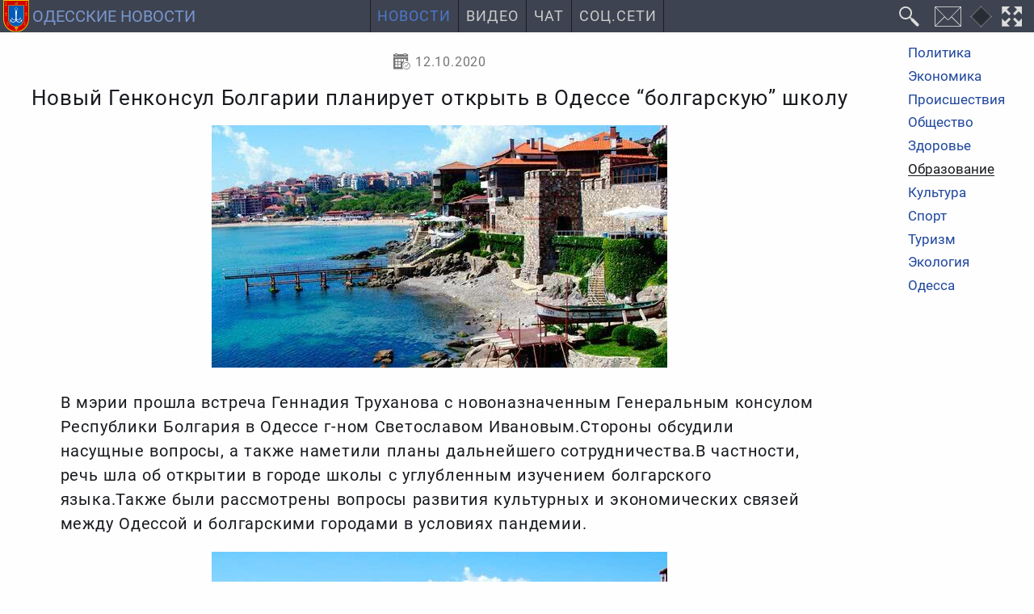

--- FILE ---
content_type: text/html; charset=utf-8
request_url: https://www.google.com/recaptcha/api2/aframe
body_size: 149
content:
<!DOCTYPE HTML><html><head><meta http-equiv="content-type" content="text/html; charset=UTF-8"></head><body><script nonce="vKKpZi3qxLdesqPV45NSWQ">/** Anti-fraud and anti-abuse applications only. See google.com/recaptcha */ try{var clients={'sodar':'https://pagead2.googlesyndication.com/pagead/sodar?'};window.addEventListener("message",function(a){try{if(a.source===window.parent){var b=JSON.parse(a.data);var c=clients[b['id']];if(c){var d=document.createElement('img');d.src=c+b['params']+'&rc='+(localStorage.getItem("rc::a")?sessionStorage.getItem("rc::b"):"");window.document.body.appendChild(d);sessionStorage.setItem("rc::e",parseInt(sessionStorage.getItem("rc::e")||0)+1);localStorage.setItem("rc::h",'1768376410561');}}}catch(b){}});window.parent.postMessage("_grecaptcha_ready", "*");}catch(b){}</script></body></html>

--- FILE ---
content_type: application/javascript; charset=UTF-8
request_url: https://odessa-news.stream/cdn-cgi/challenge-platform/scripts/jsd/main.js
body_size: 4514
content:
window._cf_chl_opt={oPNF3:'g'};~function(o4,T,s,m,V,G,a,e,l){o4=v,function(i,k,oP,o3,d,C){for(oP={i:179,k:154,d:189,C:156,S:182,c:150,M:123,y:169,D:216,f:140,g:164,j:222},o3=v,d=i();!![];)try{if(C=parseInt(o3(oP.i))/1*(-parseInt(o3(oP.k))/2)+-parseInt(o3(oP.d))/3*(parseInt(o3(oP.C))/4)+-parseInt(o3(oP.S))/5*(-parseInt(o3(oP.c))/6)+-parseInt(o3(oP.M))/7*(parseInt(o3(oP.y))/8)+parseInt(o3(oP.D))/9*(parseInt(o3(oP.f))/10)+-parseInt(o3(oP.g))/11+parseInt(o3(oP.j))/12,C===k)break;else d.push(d.shift())}catch(S){d.push(d.shift())}}(o,312766),T=this||self,s=T[o4(139)],m=function(oC,oN,oR,oZ,ol,o5,k,d,C){return oC={i:152,k:175},oN={i:126,k:126,d:149,C:126,S:126,c:190,M:166,y:149,D:126},oR={i:163},oZ={i:208},ol={i:163,k:166,d:158,C:197,S:121,c:158,M:121,y:208,D:149,f:208,g:126,j:149,F:158,n:208,b:149,Q:149,W:149,E:126,K:149,J:149,Y:190},o5=o4,k=String[o5(oC.i)],d={'h':function(S,oB){return oB={i:229,k:166},S==null?'':d.g(S,6,function(c,o6){return o6=v,o6(oB.i)[o6(oB.k)](c)})},'g':function(S,M,y,o7,D,j,F,Q,W,E,K,J,Y,L,H,o0,o1,o2){if(o7=o5,S==null)return'';for(j={},F={},Q='',W=2,E=3,K=2,J=[],Y=0,L=0,H=0;H<S[o7(ol.i)];H+=1)if(o0=S[o7(ol.k)](H),Object[o7(ol.d)][o7(ol.C)][o7(ol.S)](j,o0)||(j[o0]=E++,F[o0]=!0),o1=Q+o0,Object[o7(ol.c)][o7(ol.C)][o7(ol.M)](j,o1))Q=o1;else{if(Object[o7(ol.d)][o7(ol.C)][o7(ol.M)](F,Q)){if(256>Q[o7(ol.y)](0)){for(D=0;D<K;Y<<=1,L==M-1?(L=0,J[o7(ol.D)](y(Y)),Y=0):L++,D++);for(o2=Q[o7(ol.f)](0),D=0;8>D;Y=1.65&o2|Y<<1,L==M-1?(L=0,J[o7(ol.D)](y(Y)),Y=0):L++,o2>>=1,D++);}else{for(o2=1,D=0;D<K;Y=o2|Y<<1.74,L==M-1?(L=0,J[o7(ol.D)](y(Y)),Y=0):L++,o2=0,D++);for(o2=Q[o7(ol.y)](0),D=0;16>D;Y=o2&1.09|Y<<1.92,M-1==L?(L=0,J[o7(ol.D)](y(Y)),Y=0):L++,o2>>=1,D++);}W--,0==W&&(W=Math[o7(ol.g)](2,K),K++),delete F[Q]}else for(o2=j[Q],D=0;D<K;Y=Y<<1|o2&1,L==M-1?(L=0,J[o7(ol.j)](y(Y)),Y=0):L++,o2>>=1,D++);Q=(W--,W==0&&(W=Math[o7(ol.g)](2,K),K++),j[o1]=E++,String(o0))}if(''!==Q){if(Object[o7(ol.F)][o7(ol.C)][o7(ol.M)](F,Q)){if(256>Q[o7(ol.n)](0)){for(D=0;D<K;Y<<=1,M-1==L?(L=0,J[o7(ol.b)](y(Y)),Y=0):L++,D++);for(o2=Q[o7(ol.n)](0),D=0;8>D;Y=o2&1.96|Y<<1,M-1==L?(L=0,J[o7(ol.Q)](y(Y)),Y=0):L++,o2>>=1,D++);}else{for(o2=1,D=0;D<K;Y=o2|Y<<1,M-1==L?(L=0,J[o7(ol.W)](y(Y)),Y=0):L++,o2=0,D++);for(o2=Q[o7(ol.n)](0),D=0;16>D;Y=o2&1|Y<<1,L==M-1?(L=0,J[o7(ol.b)](y(Y)),Y=0):L++,o2>>=1,D++);}W--,0==W&&(W=Math[o7(ol.E)](2,K),K++),delete F[Q]}else for(o2=j[Q],D=0;D<K;Y=1.81&o2|Y<<1.76,M-1==L?(L=0,J[o7(ol.K)](y(Y)),Y=0):L++,o2>>=1,D++);W--,0==W&&K++}for(o2=2,D=0;D<K;Y=1.36&o2|Y<<1,L==M-1?(L=0,J[o7(ol.J)](y(Y)),Y=0):L++,o2>>=1,D++);for(;;)if(Y<<=1,L==M-1){J[o7(ol.D)](y(Y));break}else L++;return J[o7(ol.Y)]('')},'j':function(S,o8){return o8=o5,S==null?'':S==''?null:d.i(S[o8(oR.i)],32768,function(c,o9){return o9=o8,S[o9(oZ.i)](c)})},'i':function(S,M,y,oo,D,j,F,Q,W,E,K,J,Y,L,H,o0,o2,o1){for(oo=o5,D=[],j=4,F=4,Q=3,W=[],J=y(0),Y=M,L=1,E=0;3>E;D[E]=E,E+=1);for(H=0,o0=Math[oo(oN.i)](2,2),K=1;K!=o0;o1=J&Y,Y>>=1,0==Y&&(Y=M,J=y(L++)),H|=(0<o1?1:0)*K,K<<=1);switch(H){case 0:for(H=0,o0=Math[oo(oN.k)](2,8),K=1;K!=o0;o1=J&Y,Y>>=1,Y==0&&(Y=M,J=y(L++)),H|=(0<o1?1:0)*K,K<<=1);o2=k(H);break;case 1:for(H=0,o0=Math[oo(oN.k)](2,16),K=1;K!=o0;o1=J&Y,Y>>=1,0==Y&&(Y=M,J=y(L++)),H|=K*(0<o1?1:0),K<<=1);o2=k(H);break;case 2:return''}for(E=D[3]=o2,W[oo(oN.d)](o2);;){if(L>S)return'';for(H=0,o0=Math[oo(oN.C)](2,Q),K=1;K!=o0;o1=Y&J,Y>>=1,Y==0&&(Y=M,J=y(L++)),H|=(0<o1?1:0)*K,K<<=1);switch(o2=H){case 0:for(H=0,o0=Math[oo(oN.S)](2,8),K=1;o0!=K;o1=J&Y,Y>>=1,0==Y&&(Y=M,J=y(L++)),H|=(0<o1?1:0)*K,K<<=1);D[F++]=k(H),o2=F-1,j--;break;case 1:for(H=0,o0=Math[oo(oN.i)](2,16),K=1;K!=o0;o1=Y&J,Y>>=1,0==Y&&(Y=M,J=y(L++)),H|=(0<o1?1:0)*K,K<<=1);D[F++]=k(H),o2=F-1,j--;break;case 2:return W[oo(oN.c)]('')}if(j==0&&(j=Math[oo(oN.S)](2,Q),Q++),D[o2])o2=D[o2];else if(F===o2)o2=E+E[oo(oN.M)](0);else return null;W[oo(oN.y)](o2),D[F++]=E+o2[oo(oN.M)](0),j--,E=o2,j==0&&(j=Math[oo(oN.D)](2,Q),Q++)}}},C={},C[o5(oC.k)]=d.h,C}(),V=O(),G={},G[o4(220)]='o',G[o4(203)]='s',G[o4(170)]='u',G[o4(231)]='z',G[o4(127)]='n',G[o4(162)]='I',G[o4(141)]='b',a=G,T[o4(207)]=function(i,C,S,M,oK,oE,oW,oX,D,g,j,F,Q,W){if(oK={i:210,k:133,d:171,C:133,S:239,c:223,M:118,y:239,D:198,f:144,g:163,j:236,F:230},oE={i:176,k:163,d:195},oW={i:158,k:197,d:121,C:149},oX=o4,C===null||void 0===C)return M;for(D=B(C),i[oX(oK.i)][oX(oK.k)]&&(D=D[oX(oK.d)](i[oX(oK.i)][oX(oK.C)](C))),D=i[oX(oK.S)][oX(oK.c)]&&i[oX(oK.M)]?i[oX(oK.y)][oX(oK.c)](new i[(oX(oK.M))](D)):function(E,oz,K){for(oz=oX,E[oz(oE.i)](),K=0;K<E[oz(oE.k)];E[K+1]===E[K]?E[oz(oE.d)](K+1,1):K+=1);return E}(D),g='nAsAaAb'.split('A'),g=g[oX(oK.D)][oX(oK.f)](g),j=0;j<D[oX(oK.g)];F=D[j],Q=P(i,C,F),g(Q)?(W=Q==='s'&&!i[oX(oK.j)](C[F]),oX(oK.F)===S+F?y(S+F,Q):W||y(S+F,C[F])):y(S+F,Q),j++);return M;function y(E,K,ow){ow=v,Object[ow(oW.i)][ow(oW.k)][ow(oW.d)](M,K)||(M[K]=[]),M[K][ow(oW.C)](E)}},e=o4(160)[o4(157)](';'),l=e[o4(198)][o4(144)](e),T[o4(205)]=function(i,k,oY,oO,C,S,M,y){for(oY={i:138,k:163,d:159,C:149,S:209},oO=o4,C=Object[oO(oY.i)](k),S=0;S<C[oO(oY.k)];S++)if(M=C[S],M==='f'&&(M='N'),i[M]){for(y=0;y<k[C[S]][oO(oY.k)];-1===i[M][oO(oY.d)](k[C[S]][y])&&(l(k[C[S]][y])||i[M][oO(oY.C)]('o.'+k[C[S]][y])),y++);}else i[M]=k[C[S]][oO(oY.S)](function(D){return'o.'+D})},R();function R(v2,v1,oH,oh,i,k,d,C,S){if(v2={i:130,k:188,d:235,C:215,S:191,c:191,M:125,y:145},v1={i:235,k:215,d:145},oH={i:192},oh=o4,i=T[oh(v2.i)],!i)return;if(!X())return;(k=![],d=i[oh(v2.k)]===!![],C=function(oG,c){if(oG=oh,!k){if(k=!![],!X())return;c=Z(),z(c.r,function(M){N(i,M)}),c.e&&h(oG(oH.i),c.e)}},s[oh(v2.d)]!==oh(v2.C))?C():T[oh(v2.S)]?s[oh(v2.c)](oh(v2.M),C):(S=s[oh(v2.y)]||function(){},s[oh(v2.y)]=function(oa){oa=oh,S(),s[oa(v1.i)]!==oa(v1.k)&&(s[oa(v1.d)]=S,C())})}function X(oM,ok,i,k,d){return oM={i:218,k:172},ok=o4,i=3600,k=x(),d=Math[ok(oM.i)](Date[ok(oM.k)]()/1e3),d-k>i?![]:!![]}function h(C,S,oF,om,c,M,y,D,f,g,j,F){if(oF={i:185,k:186,d:130,C:155,S:119,c:174,M:165,y:237,D:187,f:120,g:193,j:122,F:214,n:234,b:119,Q:234,W:194,E:142,K:119,J:142,Y:226,L:225,H:168,o0:202,o1:199,o2:228,or:124,on:136,ob:175},om=o4,!I(0))return![];M=(c={},c[om(oF.i)]=C,c[om(oF.k)]=S,c);try{y=T[om(oF.d)],D=om(oF.C)+T[om(oF.S)][om(oF.c)]+om(oF.M)+y.r+om(oF.y),f=new T[(om(oF.D))](),f[om(oF.f)](om(oF.g),D),f[om(oF.j)]=2500,f[om(oF.F)]=function(){},g={},g[om(oF.n)]=T[om(oF.b)][om(oF.Q)],g[om(oF.W)]=T[om(oF.S)][om(oF.W)],g[om(oF.E)]=T[om(oF.K)][om(oF.J)],g[om(oF.Y)]=T[om(oF.S)][om(oF.L)],g[om(oF.H)]=V,j=g,F={},F[om(oF.o0)]=M,F[om(oF.o1)]=j,F[om(oF.o2)]=om(oF.or),f[om(oF.on)](m[om(oF.ob)](F))}catch(n){}}function N(d,C,v3,oA,S,c){if(v3={i:188,k:161,d:228,C:240,S:177,c:173,M:128,y:167,D:227,f:213},oA=o4,!d[oA(v3.i)])return;C===oA(v3.k)?(S={},S[oA(v3.d)]=oA(v3.C),S[oA(v3.S)]=d.r,S[oA(v3.c)]=oA(v3.k),T[oA(v3.M)][oA(v3.y)](S,'*')):(c={},c[oA(v3.d)]=oA(v3.C),c[oA(v3.S)]=d.r,c[oA(v3.c)]=oA(v3.D),c[oA(v3.f)]=C,T[oA(v3.M)][oA(v3.y)](c,'*'))}function Z(ou,oV,d,C,S,c,M){oV=(ou={i:200,k:153,d:196,C:224,S:147,c:221,M:151,y:134,D:146,f:232,g:238,j:206},o4);try{return d=s[oV(ou.i)](oV(ou.k)),d[oV(ou.d)]=oV(ou.C),d[oV(ou.S)]='-1',s[oV(ou.c)][oV(ou.M)](d),C=d[oV(ou.y)],S={},S=Ntxi4(C,C,'',S),S=Ntxi4(C,C[oV(ou.D)]||C[oV(ou.f)],'n.',S),S=Ntxi4(C,d[oV(ou.g)],'d.',S),s[oV(ou.c)][oV(ou.j)](d),c={},c.r=S,c.e=null,c}catch(y){return M={},M.r={},M.e=y,M}}function P(i,k,C,ob,ox,S,M){ox=(ob={i:220,k:132,d:201,C:239,S:148,c:239,M:132},o4);try{S=k[C]}catch(y){return'i'}if(null==S)return void 0===S?'u':'x';if(ox(ob.i)==typeof S)try{if(ox(ob.k)==typeof S[ox(ob.d)])return S[ox(ob.d)](function(){}),'p'}catch(D){}return i[ox(ob.C)][ox(ob.S)](S)?'a':S===i[ox(ob.c)]?'C':S===!0?'T':!1===S?'F':(M=typeof S,ox(ob.M)==M?A(i,S)?'N':'f':a[M]||'?')}function v(i,k,d,U){return i=i-118,d=o(),U=d[i],U}function z(i,k,og,of,oD,oy,od,d,C,S){og={i:130,k:135,d:119,C:187,S:120,c:193,M:155,y:119,D:174,f:137,g:188,j:122,F:214,n:184,b:178,Q:233,W:180,E:180,K:188,J:136,Y:175,L:211},of={i:131},oD={i:217,k:161,d:143,C:217},oy={i:122},od=o4,d=T[od(og.i)],console[od(og.k)](T[od(og.d)]),C=new T[(od(og.C))](),C[od(og.S)](od(og.c),od(og.M)+T[od(og.y)][od(og.D)]+od(og.f)+d.r),d[od(og.g)]&&(C[od(og.j)]=5e3,C[od(og.F)]=function(oU){oU=od,k(oU(oy.i))}),C[od(og.n)]=function(oT){oT=od,C[oT(oD.i)]>=200&&C[oT(oD.i)]<300?k(oT(oD.k)):k(oT(oD.d)+C[oT(oD.C)])},C[od(og.b)]=function(os){os=od,k(os(of.i))},S={'t':x(),'lhr':s[od(og.Q)]&&s[od(og.Q)][od(og.W)]?s[od(og.Q)][od(og.E)]:'','api':d[od(og.K)]?!![]:![],'payload':i},C[od(og.J)](m[od(og.Y)](JSON[od(og.L)](S)))}function B(i,oQ,op,k){for(oQ={i:171,k:138,d:219},op=o4,k=[];null!==i;k=k[op(oQ.i)](Object[op(oQ.k)](i)),i=Object[op(oQ.d)](i));return k}function o(v4){return v4='riYFq1,UHTeq3,error,source,gKQCh4I0M3O-XlJpDBd6bzZS8LaEyVvRTPw1usok+t2ricUGfA9YxjqW7$5NFeHnm,d.cookie,symbol,navigator,location,KljLg4,readyState,isNaN,/invisible/jsd,contentDocument,Array,cloudflare-invisible,Set,_cf_chl_opt,open,call,timeout,12355aUeKQy,jsd,DOMContentLoaded,pow,number,parent,Function,__CF$cv$params,xhr-error,function,getOwnPropertyNames,contentWindow,log,send,/jsd/oneshot/fc21b7e0d793/0.45791295752671274:1768375570:RxE4pucUhWGAVSJ4UlO_KugS-DK2FvX3MhKAHFA2bg4/,keys,document,250pJzMFx,boolean,HnhLR9,http-code:,bind,onreadystatechange,clientInformation,tabIndex,isArray,push,18UwCqYE,appendChild,fromCharCode,iframe,954586cFOGqB,/cdn-cgi/challenge-platform/h/,680276dCRvbI,split,prototype,indexOf,_cf_chl_opt;NaZoI3;Bshk0;IzgW1;qzjKa3;GBApq0;giyU9;KutOj0;QgiX4;Khftj4;Lfpaq4;zBhRN3;JSmY9;Ntxi4;oxFY5;TDAZ2;ldLC0,success,bigint,length,63107tJtVSA,/b/ov1/0.45791295752671274:1768375570:RxE4pucUhWGAVSJ4UlO_KugS-DK2FvX3MhKAHFA2bg4/,charAt,postMessage,ntYsJ1,248HkMTuD,undefined,concat,now,event,oPNF3,wzesDME,sort,sid,onerror,1DbbQWW,href,toString,402140HEAQOt,randomUUID,onload,jCNy9,GsWUx0,XMLHttpRequest,api,3dRAjFR,join,addEventListener,error on cf_chl_props,POST,syUs3,splice,style,hasOwnProperty,includes,chctx,createElement,catch,errorInfoObject,string,random,oxFY5,removeChild,Ntxi4,charCodeAt,map,Object,stringify,[native code],detail,ontimeout,loading,17163IqUwSC,status,floor,getPrototypeOf,object,body,8779452RHhqHv,from,display: none'.split(','),o=function(){return v4},o()}function x(oc,oi,i){return oc={i:130,k:218},oi=o4,i=T[oi(oc.i)],Math[oi(oc.k)](+atob(i.t))}function I(i,oS,ov){return oS={i:204},ov=o4,Math[ov(oS.i)]()<i}function O(oj,ot){return oj={i:183,k:183},ot=o4,crypto&&crypto[ot(oj.i)]?crypto[ot(oj.k)]():''}function A(i,k,or,oI){return or={i:129,k:129,d:158,C:181,S:121,c:159,M:212},oI=o4,k instanceof i[oI(or.i)]&&0<i[oI(or.k)][oI(or.d)][oI(or.C)][oI(or.S)](k)[oI(or.c)](oI(or.M))}}()